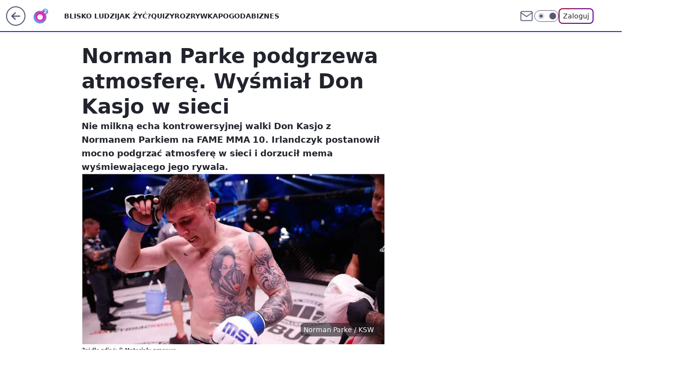

--- FILE ---
content_type: application/javascript
request_url: https://rek.www.wp.pl/gaf.js?rv=2&sn=o2_o2_pl&pvid=f8c26b996d659e58e4a6&rekids=236060&phtml=www.o2.pl%2Fsport%2Fnorman-parke-podgrzewa-atmosfere-wysmial-don-kasjo-w-sieci-6642519824280288a&abtest=adtech%7CPRGM-1047%7CB%3Badtech%7CPU-335%7CB%3Badtech%7CPRG-3468%7CB%3Badtech%7CPRGM-1036%7CD%3Badtech%7CFP-76%7CA%3Badtech%7CPRGM-1356%7CA%3Badtech%7CPRGM-1419%7CC%3Badtech%7CPRGM-1589%7CB%3Badtech%7CPRGM-1443%7CB%3Badtech%7CPRGM-1421%7CA%3Badtech%7CPRGM-1587%7CD%3Badtech%7CPRGM-1615%7CA%3Badtech%7CPRGM-1215%7CC&PWA_adbd=0&darkmode=0&highLayout=0&layout=wide&navType=navigate&cdl=0&ctype=article&ciab=IAB17%2CIAB-v3-432%2CIAB-v3-519%2CIAB1-2%2CIAB17-25&cid=6642519824280288&csystem=ncr&cdate=2021-05-22&REKtagi=sport%3Bfame_mma%3Bdon_kasjo%3Bnorman_parke&vw=1280&vh=720&p1=0&spin=ma4ibre8&bcv=2
body_size: 4373
content:
ma4ibre8({"spin":"ma4ibre8","bunch":236060,"context":{"dsa":false,"minor":false,"bidRequestId":"40888ce8-15d4-49e9-8934-8d2bf133f80c","maConfig":{"timestamp":"2026-01-15T08:59:46.335Z"},"dfpConfig":{"timestamp":"2026-01-19T13:39:44.008Z"},"sda":[],"targeting":{"client":{},"server":{},"query":{"PWA_adbd":"0","REKtagi":"sport;fame_mma;don_kasjo;norman_parke","abtest":"adtech|PRGM-1047|B;adtech|PU-335|B;adtech|PRG-3468|B;adtech|PRGM-1036|D;adtech|FP-76|A;adtech|PRGM-1356|A;adtech|PRGM-1419|C;adtech|PRGM-1589|B;adtech|PRGM-1443|B;adtech|PRGM-1421|A;adtech|PRGM-1587|D;adtech|PRGM-1615|A;adtech|PRGM-1215|C","bcv":"2","cdate":"2021-05-22","cdl":"0","ciab":"IAB17,IAB-v3-432,IAB-v3-519,IAB1-2,IAB17-25","cid":"6642519824280288","csystem":"ncr","ctype":"article","darkmode":"0","highLayout":"0","layout":"wide","navType":"navigate","p1":"0","phtml":"www.o2.pl/sport/norman-parke-podgrzewa-atmosfere-wysmial-don-kasjo-w-sieci-6642519824280288a","pvid":"f8c26b996d659e58e4a6","rekids":"236060","rv":"2","sn":"o2_o2_pl","spin":"ma4ibre8","vh":"720","vw":"1280"}},"directOnly":0,"geo":{"country":"840","region":"","city":""},"statid":"","mlId":"","rshsd":"20","isRobot":false,"curr":{"EUR":4.2192,"USD":3.6346,"CHF":4.5302,"GBP":4.8692},"rv":"2","status":{"advf":2,"ma":2,"ma_ads-bidder":2,"ma_cpv-bidder":2,"ma_high-cpm-bidder":2}},"slots":{"10":{"delivered":"","campaign":null,"dfpConfig":null},"11":{"delivered":"1","campaign":null,"dfpConfig":{"placement":"/89844762/Desktop_O2.pl_x11_art","roshash":"CFNQ","ceil":100,"sizes":[[620,280],[336,280],[300,250]],"namedSizes":["fluid"],"div":"div-gpt-ad-x11-art","targeting":{"DFPHASH":"ADLO","emptygaf":"0"},"gfp":"CFNQ"}},"12":{"delivered":"1","campaign":null,"dfpConfig":{"placement":"/89844762/Desktop_O2.pl_x12_art","roshash":"CFNQ","ceil":100,"sizes":[[620,280],[336,280],[300,250]],"namedSizes":["fluid"],"div":"div-gpt-ad-x12-art","targeting":{"DFPHASH":"ADLO","emptygaf":"0"},"gfp":"CFNQ"}},"13":{"delivered":"1","campaign":null,"dfpConfig":{"placement":"/89844762/Desktop_O2.pl_x13_art","roshash":"CFNQ","ceil":100,"sizes":[[620,280],[336,280],[300,250]],"namedSizes":["fluid"],"div":"div-gpt-ad-x13-art","targeting":{"DFPHASH":"ADLO","emptygaf":"0"},"gfp":"CFNQ"}},"14":{"delivered":"1","campaign":null,"dfpConfig":{"placement":"/89844762/Desktop_O2.pl_x14_art","roshash":"CFNQ","ceil":100,"sizes":[[620,280],[336,280],[300,250]],"namedSizes":["fluid"],"div":"div-gpt-ad-x14-art","targeting":{"DFPHASH":"ADLO","emptygaf":"0"},"gfp":"CFNQ"}},"15":{"delivered":"1","campaign":null,"dfpConfig":{"placement":"/89844762/Desktop_O2.pl_x15_art","roshash":"CFNQ","ceil":100,"sizes":[[728,90],[970,300],[950,90],[980,120],[980,90],[970,150],[970,90],[970,250],[930,180],[950,200],[750,100],[970,66],[750,200],[960,90],[970,100],[750,300],[970,200],[950,300]],"namedSizes":["fluid"],"div":"div-gpt-ad-x15-art","targeting":{"DFPHASH":"ADLO","emptygaf":"0"},"gfp":"CFNQ"}},"2":{"delivered":"1","campaign":null,"dfpConfig":{"placement":"/89844762/Desktop_O2.pl_x02","roshash":"DLOR","ceil":100,"sizes":[[970,300],[970,600],[750,300],[950,300],[980,600],[1920,870],[1200,600],[750,400],[960,640]],"namedSizes":["fluid"],"div":"div-gpt-ad-x02","targeting":{"DFPHASH":"BJMP","emptygaf":"0"},"gfp":"DLOR"}},"25":{"delivered":"1","campaign":null,"dfpConfig":{"placement":"/89844762/Desktop_O2.pl_x25_art","roshash":"CFNQ","ceil":100,"sizes":[[620,280],[336,280],[300,250]],"namedSizes":["fluid"],"div":"div-gpt-ad-x25-art","targeting":{"DFPHASH":"ADLO","emptygaf":"0"},"gfp":"CFNQ"}},"27":{"delivered":"1","campaign":null,"dfpConfig":{"placement":"/89844762/Desktop_O2.pl_x27_art","roshash":"CFNQ","ceil":100,"sizes":[[160,600],[120,600]],"namedSizes":["fluid"],"div":"div-gpt-ad-x27-art","targeting":{"DFPHASH":"ADLO","emptygaf":"0"},"gfp":"CFNQ"}},"3":{"delivered":"1","campaign":{"id":"188508","capping":"PWAck=27120703\u0026PWAclt=24","adm":{"bunch":"236060","creations":[{"height":600,"mod":"stiltedBanner","pixels":["//ad.doubleclick.net/ddm/trackimp/N1957659.2133700WP/B34885807.437940562;dc_trk_aid=631208180;dc_trk_cid=248765862;ord=1768850925;dc_lat=;dc_rdid=;tag_for_child_directed_treatment=;tfua=;gdpr=${GDPR};gdpr_consent=${GDPR_CONSENT_755};ltd=${LIMITED_ADS};dc_tdv=1?"],"showLabel":true,"src":"https://mamc.wpcdn.pl/188508/1768483812663/1260x600/1260x600/index.html","trackers":{"click":[""],"cview":["//ma.wp.pl/ma.gif?clid=de722beda2adf178cb2a229b728519d3\u0026SN=o2_o2_pl\u0026pvid=f8c26b996d659e58e4a6\u0026action=cvimp\u0026pg=www.o2.pl\u0026par=publisherID%3D308%26ip%3DwGbldmu0O_fugELyrxtW1QtPRd4cHWw1qvbBXUWjYrs%26test%3D0%26source%3DTG%26creationID%3D1471696%26order%3D265765%26editedTimestamp%3D1768483974%26iabPageCategories%3D%26iabSiteCategories%3D%26org_id%3D25%26emission%3D3027443%26is_adblock%3D0%26sn%3Do2_o2_pl%26geo%3D840%253B%253B%26hBidPrice%3DCFILORU%26medium%3Ddisplay%26targetDomain%3Dhbomax.com%26tpID%3D1403745%26seatID%3Dde722beda2adf178cb2a229b728519d3%26billing%3Dcpv%26pricingModel%3D1_9EVpFGNWmoGRJUyBWyy9qhyttUXYutQpGt7-v_s_U%26hBudgetRate%3DCFILORU%26conversionValue%3D0%26rekid%3D236060%26domain%3Dwww.o2.pl%26slotID%3D003%26cur%3DPLN%26is_robot%3D0%26bidTimestamp%3D1768850925%26bidderID%3D11%26device%3DPERSONAL_COMPUTER%26inver%3D2%26workfID%3D188508%26client_id%3D32754%26platform%3D8%26ttl%3D1768937325%26pvid%3Df8c26b996d659e58e4a6%26partnerID%3D%26ssp%3Dwp.pl%26bidReqID%3D40888ce8-15d4-49e9-8934-8d2bf133f80c%26userID%3D__UNKNOWN_TELL_US__%26slotSizeWxH%3D1260x600%26seatFee%3DXunosmaKqkdRgOTMVAdlh9H89jV2hNs6lqGGcnl7Gd4%26isDev%3Dfalse%26contentID%3D6642519824280288%26utility%3DRLL80s_lfYm0_didm5uW81cYj77fjOYlQ6zd6QKQAgdY4lYtFkI9Qg-TF_RPr8eJ"],"impression":["//ma.wp.pl/ma.gif?clid=de722beda2adf178cb2a229b728519d3\u0026SN=o2_o2_pl\u0026pvid=f8c26b996d659e58e4a6\u0026action=delivery\u0026pg=www.o2.pl\u0026seqTtl=1770767999\u0026par=tpID%3D1403745%26seatID%3Dde722beda2adf178cb2a229b728519d3%26billing%3Dcpv%26pricingModel%3D1_9EVpFGNWmoGRJUyBWyy9qhyttUXYutQpGt7-v_s_U%26hBudgetRate%3DCFILORU%26conversionValue%3D0%26rekid%3D236060%26domain%3Dwww.o2.pl%26slotID%3D003%26cur%3DPLN%26is_robot%3D0%26bidTimestamp%3D1768850925%26bidderID%3D11%26device%3DPERSONAL_COMPUTER%26inver%3D2%26workfID%3D188508%26client_id%3D32754%26platform%3D8%26ttl%3D1768937325%26pvid%3Df8c26b996d659e58e4a6%26partnerID%3D%26ssp%3Dwp.pl%26bidReqID%3D40888ce8-15d4-49e9-8934-8d2bf133f80c%26userID%3D__UNKNOWN_TELL_US__%26slotSizeWxH%3D1260x600%26seatFee%3DXunosmaKqkdRgOTMVAdlh9H89jV2hNs6lqGGcnl7Gd4%26isDev%3Dfalse%26contentID%3D6642519824280288%26utility%3DRLL80s_lfYm0_didm5uW81cYj77fjOYlQ6zd6QKQAgdY4lYtFkI9Qg-TF_RPr8eJ%26publisherID%3D308%26ip%3DwGbldmu0O_fugELyrxtW1QtPRd4cHWw1qvbBXUWjYrs%26test%3D0%26source%3DTG%26creationID%3D1471696%26order%3D265765%26editedTimestamp%3D1768483974%26iabPageCategories%3D%26iabSiteCategories%3D%26org_id%3D25%26emission%3D3027443%26is_adblock%3D0%26sn%3Do2_o2_pl%26geo%3D840%253B%253B%26hBidPrice%3DCFILORU%26medium%3Ddisplay%26targetDomain%3Dhbomax.com"],"view":["//ma.wp.pl/ma.gif?clid=de722beda2adf178cb2a229b728519d3\u0026SN=o2_o2_pl\u0026pvid=f8c26b996d659e58e4a6\u0026action=view\u0026pg=www.o2.pl\u0026par=ssp%3Dwp.pl%26bidReqID%3D40888ce8-15d4-49e9-8934-8d2bf133f80c%26userID%3D__UNKNOWN_TELL_US__%26slotSizeWxH%3D1260x600%26seatFee%3DXunosmaKqkdRgOTMVAdlh9H89jV2hNs6lqGGcnl7Gd4%26isDev%3Dfalse%26contentID%3D6642519824280288%26utility%3DRLL80s_lfYm0_didm5uW81cYj77fjOYlQ6zd6QKQAgdY4lYtFkI9Qg-TF_RPr8eJ%26publisherID%3D308%26ip%3DwGbldmu0O_fugELyrxtW1QtPRd4cHWw1qvbBXUWjYrs%26test%3D0%26source%3DTG%26creationID%3D1471696%26order%3D265765%26editedTimestamp%3D1768483974%26iabPageCategories%3D%26iabSiteCategories%3D%26org_id%3D25%26emission%3D3027443%26is_adblock%3D0%26sn%3Do2_o2_pl%26geo%3D840%253B%253B%26hBidPrice%3DCFILORU%26medium%3Ddisplay%26targetDomain%3Dhbomax.com%26tpID%3D1403745%26seatID%3Dde722beda2adf178cb2a229b728519d3%26billing%3Dcpv%26pricingModel%3D1_9EVpFGNWmoGRJUyBWyy9qhyttUXYutQpGt7-v_s_U%26hBudgetRate%3DCFILORU%26conversionValue%3D0%26rekid%3D236060%26domain%3Dwww.o2.pl%26slotID%3D003%26cur%3DPLN%26is_robot%3D0%26bidTimestamp%3D1768850925%26bidderID%3D11%26device%3DPERSONAL_COMPUTER%26inver%3D2%26workfID%3D188508%26client_id%3D32754%26platform%3D8%26ttl%3D1768937325%26pvid%3Df8c26b996d659e58e4a6%26partnerID%3D"]},"transparentPlaceholder":false,"type":"iframe","url":"https://ad.doubleclick.net/ddm/trackclk/N1957659.2133700WP/B34885807.437940562;dc_trk_aid=631208180;dc_trk_cid=248765862;dc_lat=;dc_rdid=;tag_for_child_directed_treatment=;tfua=;gdpr=${GDPR};gdpr_consent=${GDPR_CONSENT_755};ltd=${LIMITED_ADS};dc_tdv=1","viewability":{"scripts":["//cdn.doubleverify.com/dvbm.js#ctx=27797635\u0026cmp=34885807\u0026sid=9539995\u0026plc=437940562\u0026advid=27797635\u0026mon=1\u0026blk=0\u0026gdpr=${GDPR}\u0026gdpr_consent=${GDPR_CONSENT_126}\u0026advwf=2"]},"width":1260},{"height":600,"mod":"stiltedBanner","pixels":["//ad.doubleclick.net/ddm/trackimp/N1957659.2133700WP/B34885807.437940562;dc_trk_aid=631208180;dc_trk_cid=248765862;ord=1768850925;dc_lat=;dc_rdid=;tag_for_child_directed_treatment=;tfua=;gdpr=${GDPR};gdpr_consent=${GDPR_CONSENT_755};ltd=${LIMITED_ADS};dc_tdv=1?"],"showLabel":true,"src":"https://mamc.wpcdn.pl/188508/1768483800964/940x600/940x600/index.html","trackers":{"click":[""],"cview":["//ma.wp.pl/ma.gif?clid=de722beda2adf178cb2a229b728519d3\u0026SN=o2_o2_pl\u0026pvid=f8c26b996d659e58e4a6\u0026action=cvimp\u0026pg=www.o2.pl\u0026par=publisherID%3D308%26ip%3DwGbldmu0O_fugELyrxtW1QtPRd4cHWw1qvbBXUWjYrs%26test%3D0%26source%3DTG%26creationID%3D1471696%26order%3D265765%26editedTimestamp%3D1768483974%26iabPageCategories%3D%26iabSiteCategories%3D%26org_id%3D25%26emission%3D3027443%26is_adblock%3D0%26sn%3Do2_o2_pl%26geo%3D840%253B%253B%26hBidPrice%3DCFILORU%26medium%3Ddisplay%26targetDomain%3Dhbomax.com%26tpID%3D1403745%26seatID%3Dde722beda2adf178cb2a229b728519d3%26billing%3Dcpv%26pricingModel%3D1_9EVpFGNWmoGRJUyBWyy9qhyttUXYutQpGt7-v_s_U%26hBudgetRate%3DCFILORU%26conversionValue%3D0%26rekid%3D236060%26domain%3Dwww.o2.pl%26slotID%3D003%26cur%3DPLN%26is_robot%3D0%26bidTimestamp%3D1768850925%26bidderID%3D11%26device%3DPERSONAL_COMPUTER%26inver%3D2%26workfID%3D188508%26client_id%3D32754%26platform%3D8%26ttl%3D1768937325%26pvid%3Df8c26b996d659e58e4a6%26partnerID%3D%26ssp%3Dwp.pl%26bidReqID%3D40888ce8-15d4-49e9-8934-8d2bf133f80c%26userID%3D__UNKNOWN_TELL_US__%26slotSizeWxH%3D1260x600%26seatFee%3DXunosmaKqkdRgOTMVAdlh9H89jV2hNs6lqGGcnl7Gd4%26isDev%3Dfalse%26contentID%3D6642519824280288%26utility%3DRLL80s_lfYm0_didm5uW81cYj77fjOYlQ6zd6QKQAgdY4lYtFkI9Qg-TF_RPr8eJ"],"impression":["//ma.wp.pl/ma.gif?clid=de722beda2adf178cb2a229b728519d3\u0026SN=o2_o2_pl\u0026pvid=f8c26b996d659e58e4a6\u0026action=delivery\u0026pg=www.o2.pl\u0026seqTtl=1770767999\u0026par=tpID%3D1403745%26seatID%3Dde722beda2adf178cb2a229b728519d3%26billing%3Dcpv%26pricingModel%3D1_9EVpFGNWmoGRJUyBWyy9qhyttUXYutQpGt7-v_s_U%26hBudgetRate%3DCFILORU%26conversionValue%3D0%26rekid%3D236060%26domain%3Dwww.o2.pl%26slotID%3D003%26cur%3DPLN%26is_robot%3D0%26bidTimestamp%3D1768850925%26bidderID%3D11%26device%3DPERSONAL_COMPUTER%26inver%3D2%26workfID%3D188508%26client_id%3D32754%26platform%3D8%26ttl%3D1768937325%26pvid%3Df8c26b996d659e58e4a6%26partnerID%3D%26ssp%3Dwp.pl%26bidReqID%3D40888ce8-15d4-49e9-8934-8d2bf133f80c%26userID%3D__UNKNOWN_TELL_US__%26slotSizeWxH%3D1260x600%26seatFee%3DXunosmaKqkdRgOTMVAdlh9H89jV2hNs6lqGGcnl7Gd4%26isDev%3Dfalse%26contentID%3D6642519824280288%26utility%3DRLL80s_lfYm0_didm5uW81cYj77fjOYlQ6zd6QKQAgdY4lYtFkI9Qg-TF_RPr8eJ%26publisherID%3D308%26ip%3DwGbldmu0O_fugELyrxtW1QtPRd4cHWw1qvbBXUWjYrs%26test%3D0%26source%3DTG%26creationID%3D1471696%26order%3D265765%26editedTimestamp%3D1768483974%26iabPageCategories%3D%26iabSiteCategories%3D%26org_id%3D25%26emission%3D3027443%26is_adblock%3D0%26sn%3Do2_o2_pl%26geo%3D840%253B%253B%26hBidPrice%3DCFILORU%26medium%3Ddisplay%26targetDomain%3Dhbomax.com"],"view":["//ma.wp.pl/ma.gif?clid=de722beda2adf178cb2a229b728519d3\u0026SN=o2_o2_pl\u0026pvid=f8c26b996d659e58e4a6\u0026action=view\u0026pg=www.o2.pl\u0026par=ssp%3Dwp.pl%26bidReqID%3D40888ce8-15d4-49e9-8934-8d2bf133f80c%26userID%3D__UNKNOWN_TELL_US__%26slotSizeWxH%3D1260x600%26seatFee%3DXunosmaKqkdRgOTMVAdlh9H89jV2hNs6lqGGcnl7Gd4%26isDev%3Dfalse%26contentID%3D6642519824280288%26utility%3DRLL80s_lfYm0_didm5uW81cYj77fjOYlQ6zd6QKQAgdY4lYtFkI9Qg-TF_RPr8eJ%26publisherID%3D308%26ip%3DwGbldmu0O_fugELyrxtW1QtPRd4cHWw1qvbBXUWjYrs%26test%3D0%26source%3DTG%26creationID%3D1471696%26order%3D265765%26editedTimestamp%3D1768483974%26iabPageCategories%3D%26iabSiteCategories%3D%26org_id%3D25%26emission%3D3027443%26is_adblock%3D0%26sn%3Do2_o2_pl%26geo%3D840%253B%253B%26hBidPrice%3DCFILORU%26medium%3Ddisplay%26targetDomain%3Dhbomax.com%26tpID%3D1403745%26seatID%3Dde722beda2adf178cb2a229b728519d3%26billing%3Dcpv%26pricingModel%3D1_9EVpFGNWmoGRJUyBWyy9qhyttUXYutQpGt7-v_s_U%26hBudgetRate%3DCFILORU%26conversionValue%3D0%26rekid%3D236060%26domain%3Dwww.o2.pl%26slotID%3D003%26cur%3DPLN%26is_robot%3D0%26bidTimestamp%3D1768850925%26bidderID%3D11%26device%3DPERSONAL_COMPUTER%26inver%3D2%26workfID%3D188508%26client_id%3D32754%26platform%3D8%26ttl%3D1768937325%26pvid%3Df8c26b996d659e58e4a6%26partnerID%3D"]},"transparentPlaceholder":false,"type":"iframe","url":"https://ad.doubleclick.net/ddm/trackclk/N1957659.2133700WP/B34885807.437940562;dc_trk_aid=631208180;dc_trk_cid=248765862;dc_lat=;dc_rdid=;tag_for_child_directed_treatment=;tfua=;gdpr=${GDPR};gdpr_consent=${GDPR_CONSENT_755};ltd=${LIMITED_ADS};dc_tdv=1","viewability":{"scripts":["//cdn.doubleverify.com/dvbm.js#ctx=27797635\u0026cmp=34885807\u0026sid=9539995\u0026plc=437940562\u0026advid=27797635\u0026mon=1\u0026blk=0\u0026gdpr=${GDPR}\u0026gdpr_consent=${GDPR_CONSENT_126}\u0026advwf=2"]},"width":940}],"redir":"https://ma.wp.pl/redirma?SN=o2_o2_pl\u0026pvid=f8c26b996d659e58e4a6\u0026par=source%3DTG%26creationID%3D1471696%26ttl%3D1768937325%26ssp%3Dwp.pl%26geo%3D840%253B%253B%26billing%3Dcpv%26pvid%3Df8c26b996d659e58e4a6%26bidReqID%3D40888ce8-15d4-49e9-8934-8d2bf133f80c%26isDev%3Dfalse%26is_adblock%3D0%26seatID%3Dde722beda2adf178cb2a229b728519d3%26device%3DPERSONAL_COMPUTER%26platform%3D8%26userID%3D__UNKNOWN_TELL_US__%26publisherID%3D308%26test%3D0%26org_id%3D25%26domain%3Dwww.o2.pl%26slotID%3D003%26is_robot%3D0%26client_id%3D32754%26slotSizeWxH%3D1260x600%26seatFee%3DXunosmaKqkdRgOTMVAdlh9H89jV2hNs6lqGGcnl7Gd4%26contentID%3D6642519824280288%26order%3D265765%26editedTimestamp%3D1768483974%26emission%3D3027443%26sn%3Do2_o2_pl%26medium%3Ddisplay%26targetDomain%3Dhbomax.com%26tpID%3D1403745%26pricingModel%3D1_9EVpFGNWmoGRJUyBWyy9qhyttUXYutQpGt7-v_s_U%26hBudgetRate%3DCFILORU%26rekid%3D236060%26bidTimestamp%3D1768850925%26inver%3D2%26workfID%3D188508%26iabPageCategories%3D%26iabSiteCategories%3D%26hBidPrice%3DCFILORU%26conversionValue%3D0%26cur%3DPLN%26bidderID%3D11%26partnerID%3D%26utility%3DRLL80s_lfYm0_didm5uW81cYj77fjOYlQ6zd6QKQAgdY4lYtFkI9Qg-TF_RPr8eJ%26ip%3DwGbldmu0O_fugELyrxtW1QtPRd4cHWw1qvbBXUWjYrs\u0026url=","slot":"3"},"creative":{"Id":"1471696","provider":"ma_cpv-bidder","roshash":"CFIL","height":600,"width":1260,"touchpointId":"1403745","source":{"bidder":"cpv-bidder"}},"sellingModel":{"directOnly":1,"model":"CPM_INT"}},"dfpConfig":null},"32":{"delivered":"1","campaign":null,"dfpConfig":{"placement":"/89844762/Desktop_O2.pl_x32_art","roshash":"CFNQ","ceil":100,"sizes":[[620,280],[336,280],[300,250]],"namedSizes":["fluid"],"div":"div-gpt-ad-x32-art","targeting":{"DFPHASH":"ADLO","emptygaf":"0"},"gfp":"CFNQ"}},"33":{"delivered":"1","campaign":null,"dfpConfig":{"placement":"/89844762/Desktop_O2.pl_x33_art","roshash":"CFNQ","ceil":100,"sizes":[[620,280],[336,280],[300,250]],"namedSizes":["fluid"],"div":"div-gpt-ad-x33-art","targeting":{"DFPHASH":"ADLO","emptygaf":"0"},"gfp":"CFNQ"}},"35":{"delivered":"1","campaign":null,"dfpConfig":{"placement":"/89844762/Desktop_O2.pl_x35_art","roshash":"CFNQ","ceil":100,"sizes":[[300,600],[300,250]],"namedSizes":["fluid"],"div":"div-gpt-ad-x35-art","targeting":{"DFPHASH":"ADLO","emptygaf":"0"},"gfp":"CFNQ"}},"36":{"delivered":"1","campaign":null,"dfpConfig":{"placement":"/89844762/Desktop_O2.pl_x36_art","roshash":"CFNQ","ceil":100,"sizes":[[300,600],[300,250]],"namedSizes":["fluid"],"div":"div-gpt-ad-x36-art","targeting":{"DFPHASH":"ADLO","emptygaf":"0"},"gfp":"CFNQ"}},"37":{"delivered":"1","campaign":null,"dfpConfig":{"placement":"/89844762/Desktop_O2.pl_x37_art","roshash":"CFNQ","ceil":100,"sizes":[[300,600],[300,250]],"namedSizes":["fluid"],"div":"div-gpt-ad-x37-art","targeting":{"DFPHASH":"ADLO","emptygaf":"0"},"gfp":"CFNQ"}},"40":{"delivered":"1","campaign":null,"dfpConfig":{"placement":"/89844762/Desktop_O2.pl_x40","roshash":"CHKN","ceil":100,"sizes":[[300,250]],"namedSizes":["fluid"],"div":"div-gpt-ad-x40","targeting":{"DFPHASH":"AFIL","emptygaf":"0"},"gfp":"CHKN"}},"5":{"lazy":1,"delivered":"1","campaign":{"id":"188651","adm":{"bunch":"236060","creations":[{"height":280,"showLabel":true,"src":"https://mamc.wpcdn.pl/188651/1768574032149/d[67].jpg","trackers":{"click":[""],"cview":["//ma.wp.pl/ma.gif?clid=a34bb419bc1345d54896e03c36043d43\u0026SN=o2_o2_pl\u0026pvid=f8c26b996d659e58e4a6\u0026action=cvimp\u0026pg=www.o2.pl\u0026par=contentID%3D6642519824280288%26inver%3D2%26seatID%3Da34bb419bc1345d54896e03c36043d43%26org_id%3D25%26iabSiteCategories%3D%26ttl%3D1768937325%26bidderID%3D11%26seatFee%3DYDSEt92AsQT5krbWpR6bXyVBqVQVnEEDfKS2niOS8lY%26emission%3D3045402%26pricingModel%3DRuRaFRy1rw68bGLr6bVNAKwJQTn7C7v4Hwvs1SEX1mo%26capping%3D1%26pvid%3Df8c26b996d659e58e4a6%26geo%3D840%253B%253B%26device%3DPERSONAL_COMPUTER%26cur%3DPLN%26test%3D0%26source%3DTG%26editedTimestamp%3D1768574250%26iabPageCategories%3D%26bidReqID%3D40888ce8-15d4-49e9-8934-8d2bf133f80c%26rekid%3D236060%26domain%3Dwww.o2.pl%26workfID%3D188651%26billing%3Dcpv%26is_robot%3D0%26is_adblock%3D0%26sn%3Do2_o2_pl%26ssp%3Dwp.pl%26userID%3D__UNKNOWN_TELL_US__%26publisherID%3D308%26ip%3DPfvW2ntJKx93a2sYUEstJiexdULi4RggAuIW-fnzQFc%26slotID%3D005%26slotSizeWxH%3D640x280%26creationID%3D1473568%26tpID%3D1404446%26medium%3Ddisplay%26conversionValue%3D0%26targetDomain%3Dwojas.pl%26client_id%3D51440%26bidTimestamp%3D1768850925%26hBudgetRate%3DCFILORU%26partnerID%3D%26isDev%3Dfalse%26utility%3DrV5NVfZMLvB_667YN4G2InG-z8ojJGFd114yrErBZzRxislvAUO-VD5PY9Erarir%26platform%3D8%26order%3D266261%26hBidPrice%3DCFILORU"],"impression":["//ma.wp.pl/ma.gif?clid=a34bb419bc1345d54896e03c36043d43\u0026SN=o2_o2_pl\u0026pvid=f8c26b996d659e58e4a6\u0026action=delivery\u0026pg=www.o2.pl\u0026par=pvid%3Df8c26b996d659e58e4a6%26geo%3D840%253B%253B%26device%3DPERSONAL_COMPUTER%26cur%3DPLN%26test%3D0%26source%3DTG%26editedTimestamp%3D1768574250%26iabPageCategories%3D%26bidReqID%3D40888ce8-15d4-49e9-8934-8d2bf133f80c%26rekid%3D236060%26domain%3Dwww.o2.pl%26workfID%3D188651%26billing%3Dcpv%26is_robot%3D0%26is_adblock%3D0%26sn%3Do2_o2_pl%26ssp%3Dwp.pl%26userID%3D__UNKNOWN_TELL_US__%26publisherID%3D308%26ip%3DPfvW2ntJKx93a2sYUEstJiexdULi4RggAuIW-fnzQFc%26slotID%3D005%26slotSizeWxH%3D640x280%26creationID%3D1473568%26tpID%3D1404446%26medium%3Ddisplay%26conversionValue%3D0%26targetDomain%3Dwojas.pl%26client_id%3D51440%26bidTimestamp%3D1768850925%26hBudgetRate%3DCFILORU%26partnerID%3D%26isDev%3Dfalse%26utility%3DrV5NVfZMLvB_667YN4G2InG-z8ojJGFd114yrErBZzRxislvAUO-VD5PY9Erarir%26platform%3D8%26order%3D266261%26hBidPrice%3DCFILORU%26contentID%3D6642519824280288%26inver%3D2%26seatID%3Da34bb419bc1345d54896e03c36043d43%26org_id%3D25%26iabSiteCategories%3D%26ttl%3D1768937325%26bidderID%3D11%26seatFee%3DYDSEt92AsQT5krbWpR6bXyVBqVQVnEEDfKS2niOS8lY%26emission%3D3045402%26pricingModel%3DRuRaFRy1rw68bGLr6bVNAKwJQTn7C7v4Hwvs1SEX1mo%26capping%3D1"],"view":["//ma.wp.pl/ma.gif?clid=a34bb419bc1345d54896e03c36043d43\u0026SN=o2_o2_pl\u0026pvid=f8c26b996d659e58e4a6\u0026action=view\u0026pg=www.o2.pl\u0026par=iabPageCategories%3D%26bidReqID%3D40888ce8-15d4-49e9-8934-8d2bf133f80c%26rekid%3D236060%26domain%3Dwww.o2.pl%26workfID%3D188651%26billing%3Dcpv%26is_robot%3D0%26is_adblock%3D0%26sn%3Do2_o2_pl%26ssp%3Dwp.pl%26userID%3D__UNKNOWN_TELL_US__%26publisherID%3D308%26ip%3DPfvW2ntJKx93a2sYUEstJiexdULi4RggAuIW-fnzQFc%26slotID%3D005%26slotSizeWxH%3D640x280%26creationID%3D1473568%26tpID%3D1404446%26medium%3Ddisplay%26conversionValue%3D0%26targetDomain%3Dwojas.pl%26client_id%3D51440%26bidTimestamp%3D1768850925%26hBudgetRate%3DCFILORU%26partnerID%3D%26isDev%3Dfalse%26utility%3DrV5NVfZMLvB_667YN4G2InG-z8ojJGFd114yrErBZzRxislvAUO-VD5PY9Erarir%26platform%3D8%26order%3D266261%26hBidPrice%3DCFILORU%26contentID%3D6642519824280288%26inver%3D2%26seatID%3Da34bb419bc1345d54896e03c36043d43%26org_id%3D25%26iabSiteCategories%3D%26ttl%3D1768937325%26bidderID%3D11%26seatFee%3DYDSEt92AsQT5krbWpR6bXyVBqVQVnEEDfKS2niOS8lY%26emission%3D3045402%26pricingModel%3DRuRaFRy1rw68bGLr6bVNAKwJQTn7C7v4Hwvs1SEX1mo%26capping%3D1%26pvid%3Df8c26b996d659e58e4a6%26geo%3D840%253B%253B%26device%3DPERSONAL_COMPUTER%26cur%3DPLN%26test%3D0%26source%3DTG%26editedTimestamp%3D1768574250"]},"transparentPlaceholder":false,"type":"image","url":"https://wojas.pl/winter20/kolekcja?utm_source=wp\u0026utm_medium=MidText_Artykuly_WPM\u0026utm_campaign=WINTER_d_desktop","width":640}],"redir":"https://ma.wp.pl/redirma?SN=o2_o2_pl\u0026pvid=f8c26b996d659e58e4a6\u0026par=hBudgetRate%3DCFILORU%26source%3DTG%26iabPageCategories%3D%26rekid%3D236060%26billing%3Dcpv%26tpID%3D1404446%26platform%3D8%26hBidPrice%3DCFILORU%26geo%3D840%253B%253B%26is_robot%3D0%26ip%3DPfvW2ntJKx93a2sYUEstJiexdULi4RggAuIW-fnzQFc%26partnerID%3D%26isDev%3Dfalse%26utility%3DrV5NVfZMLvB_667YN4G2InG-z8ojJGFd114yrErBZzRxislvAUO-VD5PY9Erarir%26order%3D266261%26ssp%3Dwp.pl%26org_id%3D25%26ttl%3D1768937325%26emission%3D3045402%26cur%3DPLN%26publisherID%3D308%26inver%3D2%26seatFee%3DYDSEt92AsQT5krbWpR6bXyVBqVQVnEEDfKS2niOS8lY%26device%3DPERSONAL_COMPUTER%26test%3D0%26bidReqID%3D40888ce8-15d4-49e9-8934-8d2bf133f80c%26contentID%3D6642519824280288%26userID%3D__UNKNOWN_TELL_US__%26client_id%3D51440%26is_adblock%3D0%26slotID%3D005%26slotSizeWxH%3D640x280%26domain%3Dwww.o2.pl%26workfID%3D188651%26iabSiteCategories%3D%26bidderID%3D11%26pricingModel%3DRuRaFRy1rw68bGLr6bVNAKwJQTn7C7v4Hwvs1SEX1mo%26pvid%3Df8c26b996d659e58e4a6%26creationID%3D1473568%26medium%3Ddisplay%26seatID%3Da34bb419bc1345d54896e03c36043d43%26capping%3D1%26editedTimestamp%3D1768574250%26sn%3Do2_o2_pl%26conversionValue%3D0%26targetDomain%3Dwojas.pl%26bidTimestamp%3D1768850925\u0026url=","slot":"5"},"creative":{"Id":"1473568","provider":"ma_cpv-bidder","roshash":"CFIL","height":280,"width":640,"touchpointId":"1404446","source":{"bidder":"cpv-bidder"}},"sellingModel":{"directOnly":1,"model":"CPM_INT"}},"dfpConfig":null},"50":{"delivered":"1","campaign":null,"dfpConfig":{"placement":"/89844762/Desktop_O2.pl_x50_art","roshash":"CFNQ","ceil":100,"sizes":[[728,90],[970,300],[950,90],[980,120],[980,90],[970,150],[970,90],[970,250],[930,180],[950,200],[750,100],[970,66],[750,200],[960,90],[970,100],[750,300],[970,200],[950,300]],"namedSizes":["fluid"],"div":"div-gpt-ad-x50-art","targeting":{"DFPHASH":"ADLO","emptygaf":"0"},"gfp":"CFNQ"}},"52":{"delivered":"1","campaign":null,"dfpConfig":{"placement":"/89844762/Desktop_O2.pl_x52_art","roshash":"CFNQ","ceil":100,"sizes":[[300,250]],"namedSizes":["fluid"],"div":"div-gpt-ad-x52-art","targeting":{"DFPHASH":"ADLO","emptygaf":"0"},"gfp":"CFNQ"}},"529":{"delivered":"1","campaign":null,"dfpConfig":{"placement":"/89844762/Desktop_O2.pl_x529","roshash":"CFNQ","ceil":100,"sizes":[[300,250]],"namedSizes":["fluid"],"div":"div-gpt-ad-x529","targeting":{"DFPHASH":"ADLO","emptygaf":"0"},"gfp":"CFNQ"}},"53":{"delivered":"1","campaign":null,"dfpConfig":{"placement":"/89844762/Desktop_O2.pl_x53_art","roshash":"CFNQ","ceil":100,"sizes":[[728,90],[970,300],[950,90],[980,120],[980,90],[970,150],[970,600],[970,90],[970,250],[930,180],[950,200],[750,100],[970,66],[750,200],[960,90],[970,100],[750,300],[970,200],[940,600]],"namedSizes":["fluid"],"div":"div-gpt-ad-x53-art","targeting":{"DFPHASH":"ADLO","emptygaf":"0"},"gfp":"CFNQ"}},"531":{"delivered":"1","campaign":null,"dfpConfig":{"placement":"/89844762/Desktop_O2.pl_x531","roshash":"CFNQ","ceil":100,"sizes":[[300,250]],"namedSizes":["fluid"],"div":"div-gpt-ad-x531","targeting":{"DFPHASH":"ADLO","emptygaf":"0"},"gfp":"CFNQ"}},"541":{"delivered":"1","campaign":null,"dfpConfig":{"placement":"/89844762/Desktop_O2.pl_x541_art","roshash":"CFNQ","ceil":100,"sizes":[[300,600],[300,250]],"namedSizes":["fluid"],"div":"div-gpt-ad-x541-art","targeting":{"DFPHASH":"ADLO","emptygaf":"0"},"gfp":"CFNQ"}},"59":{"delivered":"1","campaign":null,"dfpConfig":{"placement":"/89844762/Desktop_O2.pl_x59_art","roshash":"CFNQ","ceil":100,"sizes":[[300,600],[300,250]],"namedSizes":["fluid"],"div":"div-gpt-ad-x59-art","targeting":{"DFPHASH":"ADLO","emptygaf":"0"},"gfp":"CFNQ"}},"6":{"delivered":"","campaign":null,"dfpConfig":null},"61":{"delivered":"1","campaign":null,"dfpConfig":{"placement":"/89844762/Desktop_O2.pl_x61_art","roshash":"CFNQ","ceil":100,"sizes":[[620,280],[336,280],[300,250]],"namedSizes":["fluid"],"div":"div-gpt-ad-x61-art","targeting":{"DFPHASH":"ADLO","emptygaf":"0"},"gfp":"CFNQ"}},"62":{"delivered":"","campaign":null,"dfpConfig":null},"63":{"delivered":"","campaign":null,"dfpConfig":null},"67":{"delivered":"1","campaign":null,"dfpConfig":{"placement":"/89844762/Desktop_O2.pl_x67_art","roshash":"CFLO","ceil":100,"sizes":[[300,50]],"namedSizes":["fluid"],"div":"div-gpt-ad-x67-art","targeting":{"DFPHASH":"ADJM","emptygaf":"0"},"gfp":"CFLO"}},"70":{"delivered":"1","campaign":null,"dfpConfig":{"placement":"/89844762/Desktop_O2.pl_x70_art","roshash":"CFNQ","ceil":100,"sizes":[[728,90],[970,300],[950,90],[980,120],[980,90],[970,150],[970,90],[970,250],[930,180],[950,200],[750,100],[970,66],[750,200],[960,90],[970,100],[750,300],[970,200],[950,300]],"namedSizes":["fluid"],"div":"div-gpt-ad-x70-art","targeting":{"DFPHASH":"ADLO","emptygaf":"0"},"gfp":"CFNQ"}},"71":{"delivered":"1","campaign":null,"dfpConfig":{"placement":"/89844762/Desktop_O2.pl_x71_art","roshash":"CFNQ","ceil":100,"sizes":[[300,600],[300,250]],"namedSizes":["fluid"],"div":"div-gpt-ad-x71-art","targeting":{"DFPHASH":"ADLO","emptygaf":"0"},"gfp":"CFNQ"}},"72":{"delivered":"1","campaign":null,"dfpConfig":{"placement":"/89844762/Desktop_O2.pl_x72_art","roshash":"CFNQ","ceil":100,"sizes":[[300,600],[300,250]],"namedSizes":["fluid"],"div":"div-gpt-ad-x72-art","targeting":{"DFPHASH":"ADLO","emptygaf":"0"},"gfp":"CFNQ"}},"73":{"delivered":"1","campaign":null,"dfpConfig":{"placement":"/89844762/Desktop_O2.pl_x73_art","roshash":"CFNQ","ceil":100,"sizes":[[300,600],[300,250]],"namedSizes":["fluid"],"div":"div-gpt-ad-x73-art","targeting":{"DFPHASH":"ADLO","emptygaf":"0"},"gfp":"CFNQ"}},"74":{"delivered":"1","campaign":null,"dfpConfig":{"placement":"/89844762/Desktop_O2.pl_x74_art","roshash":"CFNQ","ceil":100,"sizes":[[300,600],[300,250]],"namedSizes":["fluid"],"div":"div-gpt-ad-x74-art","targeting":{"DFPHASH":"ADLO","emptygaf":"0"},"gfp":"CFNQ"}},"79":{"delivered":"1","campaign":null,"dfpConfig":{"placement":"/89844762/Desktop_O2.pl_x79_art","roshash":"CFNQ","ceil":100,"sizes":[[300,600],[300,250]],"namedSizes":["fluid"],"div":"div-gpt-ad-x79-art","targeting":{"DFPHASH":"ADLO","emptygaf":"0"},"gfp":"CFNQ"}},"8":{"delivered":"","campaign":null,"dfpConfig":null},"80":{"delivered":"1","campaign":null,"dfpConfig":{"placement":"/89844762/Desktop_O2.pl_x80_art","roshash":"CFNQ","ceil":100,"sizes":[[1,1]],"namedSizes":["fluid"],"div":"div-gpt-ad-x80-art","isNative":1,"targeting":{"DFPHASH":"ADLO","emptygaf":"0"},"gfp":"CFNQ"}},"81":{"delivered":"1","campaign":null,"dfpConfig":{"placement":"/89844762/Desktop_O2.pl_x81_art","roshash":"CFNQ","ceil":100,"sizes":[[1,1]],"namedSizes":["fluid"],"div":"div-gpt-ad-x81-art","isNative":1,"targeting":{"DFPHASH":"ADLO","emptygaf":"0"},"gfp":"CFNQ"}},"810":{"delivered":"","campaign":null,"dfpConfig":null},"811":{"delivered":"","campaign":null,"dfpConfig":null},"812":{"delivered":"","campaign":null,"dfpConfig":null},"813":{"delivered":"","campaign":null,"dfpConfig":null},"814":{"delivered":"","campaign":null,"dfpConfig":null},"815":{"delivered":"","campaign":null,"dfpConfig":null},"816":{"delivered":"","campaign":null,"dfpConfig":null},"817":{"delivered":"","campaign":null,"dfpConfig":null},"818":{"delivered":"","campaign":null,"dfpConfig":null},"819":{"delivered":"","campaign":null,"dfpConfig":null},"82":{"delivered":"1","campaign":null,"dfpConfig":{"placement":"/89844762/Desktop_O2.pl_x82_art","roshash":"CFNQ","ceil":100,"sizes":[[1,1]],"namedSizes":["fluid"],"div":"div-gpt-ad-x82-art","isNative":1,"targeting":{"DFPHASH":"ADLO","emptygaf":"0"},"gfp":"CFNQ"}},"826":{"delivered":"","campaign":null,"dfpConfig":null},"827":{"delivered":"","campaign":null,"dfpConfig":null},"828":{"delivered":"","campaign":null,"dfpConfig":null},"83":{"delivered":"1","campaign":null,"dfpConfig":{"placement":"/89844762/Desktop_O2.pl_x83_art","roshash":"CFNQ","ceil":100,"sizes":[[1,1]],"namedSizes":["fluid"],"div":"div-gpt-ad-x83-art","isNative":1,"targeting":{"DFPHASH":"ADLO","emptygaf":"0"},"gfp":"CFNQ"}},"89":{"delivered":"","campaign":null,"dfpConfig":null},"9":{"delivered":"1","campaign":null,"dfpConfig":{"placement":"/89844762/Desktop_O2.pl_x09","roshash":"CHKN","ceil":100,"sizes":[[728,90],[970,300],[950,90],[980,120],[980,90],[970,150],[970,90],[970,250],[930,180],[950,200],[750,100],[970,66],[750,200],[960,90],[970,100],[750,300],[970,200],[950,300]],"namedSizes":["fluid"],"div":"div-gpt-ad-x09","targeting":{"DFPHASH":"AFIL","emptygaf":"0"},"gfp":"CHKN"}},"90":{"delivered":"1","campaign":null,"dfpConfig":{"placement":"/89844762/Desktop_O2.pl_x90_art","roshash":"CFNQ","ceil":100,"sizes":[[728,90],[970,300],[950,90],[980,120],[980,90],[970,150],[970,90],[970,250],[930,180],[950,200],[750,100],[970,66],[750,200],[960,90],[970,100],[750,300],[970,200],[950,300]],"namedSizes":["fluid"],"div":"div-gpt-ad-x90-art","targeting":{"DFPHASH":"ADLO","emptygaf":"0"},"gfp":"CFNQ"}},"92":{"delivered":"1","campaign":null,"dfpConfig":{"placement":"/89844762/Desktop_O2.pl_x92_art","roshash":"CFNQ","ceil":100,"sizes":[[300,250]],"namedSizes":["fluid"],"div":"div-gpt-ad-x92-art","targeting":{"DFPHASH":"ADLO","emptygaf":"0"},"gfp":"CFNQ"}},"93":{"delivered":"1","campaign":null,"dfpConfig":{"placement":"/89844762/Desktop_O2.pl_x93_art","roshash":"CFNQ","ceil":100,"sizes":[[300,600],[300,250]],"namedSizes":["fluid"],"div":"div-gpt-ad-x93-art","targeting":{"DFPHASH":"ADLO","emptygaf":"0"},"gfp":"CFNQ"}},"94":{"delivered":"1","campaign":null,"dfpConfig":{"placement":"/89844762/Desktop_O2.pl_x94_art","roshash":"CFNQ","ceil":100,"sizes":[[300,600],[300,250]],"namedSizes":["fluid"],"div":"div-gpt-ad-x94-art","targeting":{"DFPHASH":"ADLO","emptygaf":"0"},"gfp":"CFNQ"}},"95":{"delivered":"1","campaign":null,"dfpConfig":{"placement":"/89844762/Desktop_O2.pl_x95_art","roshash":"CFNQ","ceil":100,"sizes":[[300,600],[300,250]],"namedSizes":["fluid"],"div":"div-gpt-ad-x95-art","targeting":{"DFPHASH":"ADLO","emptygaf":"0"},"gfp":"CFNQ"}},"99":{"delivered":"1","campaign":null,"dfpConfig":{"placement":"/89844762/Desktop_O2.pl_x99_art","roshash":"CFNQ","ceil":100,"sizes":[[300,600],[300,250]],"namedSizes":["fluid"],"div":"div-gpt-ad-x99-art","targeting":{"DFPHASH":"ADLO","emptygaf":"0"},"gfp":"CFNQ"}}},"bdd":{}});